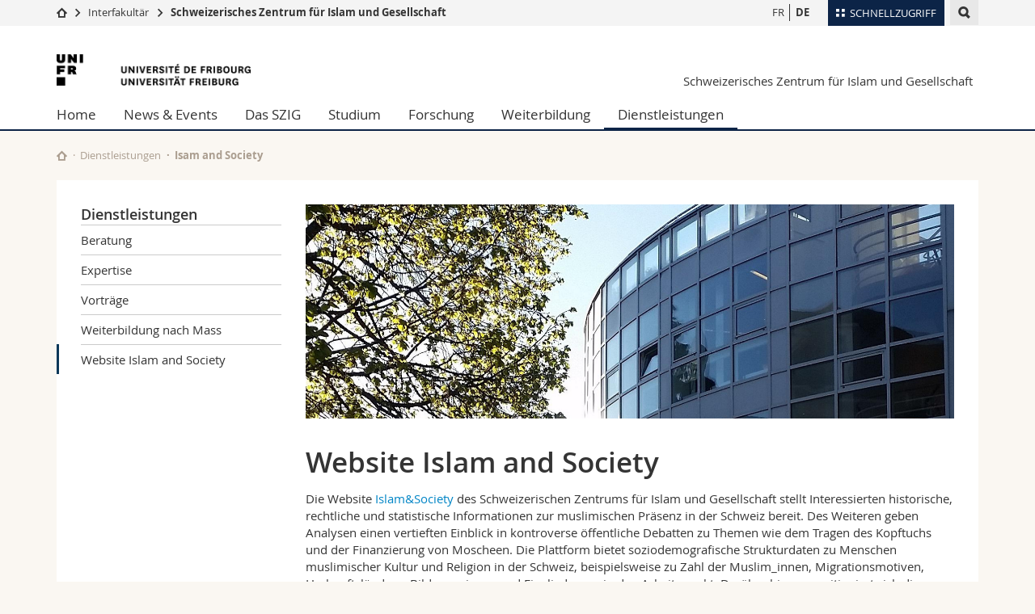

--- FILE ---
content_type: text/html; charset=UTF-8
request_url: https://www.unifr.ch/szig/de/dienstleistungen/islam-and-society.html
body_size: 8863
content:

<!--[if lt IE 9]><!DOCTYPE html PUBLIC "-//W3C//DTD XHTML 1.1//EN" "http://www.w3.org/TR/xhtml11/DTD/xhtml11.dtd"><![endif]-->
<!--[if gt IE 8]><!-->
<!DOCTYPE html>
<!--<![endif]-->
<!--[if lt IE 7]><html xmlns="http://www.w3.org/1999/xhtml" class="lt-ie9 lt-ie8 lt-ie7"> <![endif]-->
<!--[if IE 7]><html xmlns="http://www.w3.org/1999/xhtml" class="lt-ie9 lt-ie8"> <![endif]-->
<!--[if IE 8]><html xmlns="http://www.w3.org/1999/xhtml" class="lt-ie9"> <![endif]-->
<!--[if IE 9]><html class="ie9"> <![endif]-->
<!--[if gt IE 9]><!-->
<html lang="de"><!--<![endif]-->
<head>
	<link rel="preconnect" href="https://cdn.unifr.ch" />
	<link rel="dns-prefetch" href="https://www.googletagmanager.com" />
	<link rel="dns-prefetch" href="https://www.google.com" />
	<link rel="preload" href="https://cdn.unifr.ch/Assets/fonts/OpenSans-Regular-webfont.woff" as="font" type="font/woff" crossorigin>
	<link rel="preload" href="https://cdn.unifr.ch/Assets/fonts/OpenSans-Semibold-webfont.woff" as="font" type="font/woff" crossorigin>
	<link rel="preload" href="https://cdn.unifr.ch/Assets/fonts/OpenSans-Bold-webfont.woff" as="font" type="font/woff" crossorigin>
	<link rel="preload" href="https://cdn.unifr.ch/Assets/fonts/OpenSans-Light-webfont.woff" as="font" type="font/woff" crossorigin>
    <meta http-equiv="X-UA-Compatible" content="IE=edge,chrome=1"/>
    <meta charset="utf-8"/>
    <meta name="viewport" content="width=device-width, initial-scale=1"/>
    <title>Isam and Society | Schweizerisches Zentrum für Islam und Gesellschaft  | Universität Freiburg</title>
    <meta name="description" content="">
    <meta name="language" content="de" />
    <meta name="robots" content="index, follow">
    <base href="//www.unifr.ch/szig/de/" />
    <link rel="canonical" href="https://www.unifr.ch/szig/de/dienstleistungen/islam-and-society.html" />
    <link href="//cdn.unifr.ch/uf/v2.4.5/css/bootstrap.css" rel="stylesheet" media="all" type="text/css" crossorigin  />
    <link href="//cdn.unifr.ch/uf/v2.4.5/css/main.css" rel="stylesheet" media="all" type="text/css" crossorigin />
    <link rel="shortcut icon" type="image/ico" href="https://cdn.unifr.ch/sharedconfig/favicon/favicon.ico" />
    <!-- Load IE8 specific styles--><!--[if lt IE 9]>
    <link href="//cdn.unifr.ch/uf/v2.4.5/css/old_ie.css" rel="stylesheet" /><![endif]-->
    <script src="//cdn.unifr.ch/uf/v2.4.5/js/modernizr.js" crossorigin ></script>
    <!-- Spiders alternative page -->
    
        <link rel="alternate" hreflang="de" href="https://www.unifr.ch/szig/de/dienstleistungen/islam-and-society.html" id="alt_hreflang_de">
        

<link rel="alternate" hreflang="fr" href="https://www.unifr.ch/szig/fr/prestations/islam-and-society.html" id="alt_hreflang_fr" />
    
    


<!-- Google Tag Manager -->
<script>(function(w,d,s,l,i){w[l]=w[l]||[];w[l].push({'gtm.start':
new Date().getTime(),event:'gtm.js'});var f=d.getElementsByTagName(s)[0],
j=d.createElement(s),dl=l!='dataLayer'?'&l='+l:'';j.async=true;j.src=
'https://www.googletagmanager.com/gtm.js?id='+i+dl;f.parentNode.insertBefore(j,f);
})(window,document,'script','dataLayer','GTM-K8998TH');</script>
<!-- End Google Tag Manager --> 

    

<link href="//cdn.unifr.ch/uf/v2.4.5/css/corr.css" rel="stylesheet" defer crossorigin />

<style>
	/*
	a[href^=http]{text-decoration:none;}
	footer a[href^=http]{text-decoration:none; color:#fff;}
	div.sub-menu li.star > a{font-weight:bold;}
	*/
</style>
    





    
</head>
<body data-lang="de" class="marine">



<!-- Google Tag Manager (noscript) -->
<noscript><iframe src="https://www.googletagmanager.com/ns.html?id=GTM-K8998TH"
height="0" width="0" loading="lazy" style="display:none;visibility:hidden"></iframe></noscript>
<!-- End Google Tag Manager (noscript) -->


<!-- Page wrapper-->
<div id="wrapper">
    <!-- Fixed header-->
    <nav class="fixed-header pusher">
        <div class="fixed-header--bg">
            <div class="container clearfix">

                <!-- The logo -->
                

<a href="https://www.unifr.ch/" class="open-offcanvas square bg-branded hover hidden-desktop" title="Hamburger menu"></a><a href="https://www.unifr.ch" class="hidden-desktop square logo" style="content: ''; display:block;height:55px;width:55px;  no-repeat center center; background-size:contain;" title="Zur Startseite dieser Website gehen"></a>

                

<div class="search hidden-mobile">

    


<script class="search--template" type="text/template">
    <li>
        <a class="search--result-link" href="<%= link %>"></a>
        <h5><%= htmlTitle %></h5>
        <small><%= link %></small>
        <p><%= htmlSnippet %></p>
    </li>
</script>


<script class="search--show-more" type="text/template">
    <li class="text-align-center search--more-results">
        <a class="search--result-link" href="#"></a>
        <p>Mehr sehen</p>
        <p>
            <i class="gfx gfx-arrow-down"></i>
        </p>
    </li>
</script>

    <a href="#" data-expander-toggler="search-47727" data-fixed-mode-toggler="tablet laptop desktop large" class="search--toggler square" title="Suchmaschine anzeigen"><i class="gfx gfx-search"></i></a>
    <div data-expander-content="search-47727" data-expander-group="mobile-nav" class="search--input">
        <div class="container">
            
            <div class="input-group">
                <input type="text" class="form-control"/><span class="input-group-btn sd">
                <input type="radio" name="searchdomain" value="https://www.unifr.ch/szig/" checked="checked" id="local-" class="hidden"/>
                <label for="local-" class="btn btn-primary sd">Local</label></span><span class="input-group-btn sd">
                <input type="radio" name="searchdomain" value="www.unifr.ch"  id="global-" class="hidden"/>
                <label for="global-" class="btn btn-default">Global</label></span>
            </div>
            
            <ul class="search--results">
                <li class="blank-slate">Keine Resultate</li>
            </ul>
        </div>
    </div>
</div>

                <!-- Globalmenu -->
                <div class="meta-menu"><a href="#" data-fixed-mode-toggler="mobile" data-accordion-toggler="metamenu" class="square meta-menu--toggler hover bg-branded-desk" title="meta-menu toggler"><i class="gfx gfx-tiles"></i><i class="square-triangle"></i><span class="hidden-mobile">Schnellzugriff
</span></a>
    <div data-accordion-content="metamenu" data-accordion-group="mobile-nav" class="meta-menu--content">
        <nav data-scroll-container="data-scroll-container" class="container">
            <ul>
                <li class="first-level"><a href="#" data-accordion-toggler="meta2" data-scroll-to-me="data-scroll-to-me">Universität</a>
                    <nav data-accordion-content="meta2">
                        <ul>
                            <li><a href="http://studies.unifr.ch/de" title="Die Studium: Bachelor, Master, Doktorat">Studium</a></li>
                            <li><a href="https://www.unifr.ch/campus/de/" title="Campus Life">Campus</a></li>
                            <li><a href="https://www.unifr.ch/research/de" title="Forschung">Forschung</a></li>
                            <li><a href="https://www.unifr.ch/uni/de" title="Die Universität">Universität</a></li>
                            <li><a href="https://www.unifr.ch/formcont/de"  title="Weiterbildung">Weiterbildung</a></li>
                        </ul>
                    </nav>
                </li>
                <li class="first-level"><a href="#" data-accordion-toggler="meta1" data-scroll-to-me="data-scroll-to-me">Fakultäten</a>
                    <nav data-accordion-content="meta1">
                        <ul>
                            <li><a href="https://www.unifr.ch/theo/de" title="Theologische Fakultät"><span class="glyphicon glyphicon-stop color-orange" aria-hidden="true"></span> Theologische Fak.</a></li>
                            <li><a href="https://www.unifr.ch/ius/de" title="Rechtswissenschaftliche Fakultät"><span class="glyphicon glyphicon-stop color-red" aria-hidden="true"></span> Rechtswissenschaftliche Fak.</a></li>
                            <li><a href="https://www.unifr.ch/ses/de" title="Wirtschafts- und Sozialwissenschaftliche Fakultät"><span class="glyphicon glyphicon-stop color-purple" aria-hidden="true"></span> Wirtschafts- und Sozialwissenschaftliche Fak.</a></li>
							<li><a href="https://www.unifr.ch/lettres/de" title="Philosophische Fakultät"><span class="glyphicon glyphicon-stop color-sky" aria-hidden="true"></span> Philosophische Fak.</a></li>
							<li><a href="https://www.unifr.ch/eduform/de" title="Fakultät für Erziehungs- und Bildungs­wissenschaften"><span class="glyphicon glyphicon-stop color-violet" aria-hidden="true"></span> Fak. für Erziehungs- und Bildungswissenschaften</a></li>
                            <li><a href="https://www.unifr.ch/science/de" title="Mathematisch-Naturwissenschaftliche Fakultät"><span class="glyphicon glyphicon-stop color-green" aria-hidden="true"></span> Math.-Nat. und Med. Fak.</a></li>
                            <li><a href="https://www.unifr.ch/faculties/de/interfakultaer.html" title="Interfakultär"><span class="glyphicon glyphicon-stop color-marine" aria-hidden="true"></span> Interfakultär</a></li>
                           
                            
                        </ul>
                    </nav>
                </li>
                <li class="first-level"><a href="http://www.unifr.ch/you-are/de/" data-accordion-toggler="meta0" data-scroll-to-me="data-scroll-to-me">Informationen für</a>
                    <nav data-accordion-content="meta0">
                        <ul>
                            <li><a href="https://www.unifr.ch/you-are/de/studieninteressierte/" title="Sie sind... Studieninteressierte_r">Studieninteressierte</a></li>
                            <li><a href="https://www.unifr.ch/you-are/de/studierende/" title="Sie sind... Studierende_r">Studierende</a></li>
                            <li><a href="https://www.unifr.ch/you-are/de/medien/" title="Sie sind... Medienschaffende_r">Medien</a></li>
                            <li><a href="https://www.unifr.ch/you-are/de/forschende/" title="Sie sind... Forschende_r">Forschende</a></li>
                            <li><a href="https://www.unifr.ch/you-are/de/mitarbeitende/" title="Sie sind... Mitarbeitende_r">Mitarbeitende</a></li>
							<li><a href="https://www.unifr.ch/you-are/de/doktorierende/" title="Sie sind... Doktorierende_r">Doktorierende</a></li>
                        </ul>
                    </nav>
                </li>
                <li class="first-level meta-menu--contact bg-branded-desk">
                    <a href="#" class="hidden-lg hidden-md" data-accordion-toggler="contact" data-scroll-to-me="data-scroll-to-me">Ressourcen</a>			
					<nav data-accordion-content="contact">
                        <ul>
                            <li><a href="https://www.unifr.ch/directory/de"><span class="fa fa-user fa-fw" aria-hidden="true"></span> Personenverzeichnis</a></li>
                            <li><a href="https://www.unifr.ch/map"><span class="fa fa-map-signs fa-fw" aria-hidden="true"></span> Ortsplan</a></li>
                            <li><a href="https://www.unifr.ch/biblio"><span class="fa fa-book fa-fw" aria-hidden="true"></span> Bibliotheken</a></li>
                            <li><a href="https://outlook.com/unifr.ch"><span class="fa fa-envelope fa-fw" aria-hidden="true"></span> Webmail</a></li>
                            <li><a href="https://www.unifr.ch/timetable/de/"><span class="fa fa-calendar fa-fw" aria-hidden="true"></span> Vorlesungsverzeichnis</a></li>
                            <li><a href="https://my.unifr.ch"><span class="fa fa-lock fa-fw" aria-hidden="true"></span> MyUnifr</a></li>
                        </ul>
                    </nav>
					
                </li>
            </ul>
        </nav>
    </div>
</div>


                <!-- Desktop Langmenu -->
                

<nav class="hidden-mobile square language-switch">
    <ul>
        
<li><a href="//www.unifr.ch/szig/fr/prestations/islam-and-society.html" class="" title="Seite anzeigen auf:   FR">FR</a></li>

<li><a href="//www.unifr.ch/szig/de/dienstleistungen/islam-and-society.html" class=" bold" title="Seite anzeigen auf:   DE">DE</a></li>
    </ul>
</nav>

                <!-- Global Breadcrumb -->
                


<div class="breadcrumbs square">

    <a href="http://www.unifr.ch" data-accordion-toggler="crumbs" class="square bg-white hover hidden-desktop breadcrumbs--toggler" title="Globaler Pfad"><i class="gfx gfx-home"></i><i class="square-triangle"></i></a>

    <div data-accordion-content="crumbs" data-accordion-group="mobile-nav" class="breadcrumbs--content">
        <nav class="breadcrumbs--mobile shortened">
            <ul class="breadcrumbs--slider">
                <!-- level 0 -->
                
                <li><a href="http://www.unifr.ch" class="gfx gfx-home" title="Zur Startseite gehen "></a></li>
                

                <!-- level 1 -->
                
                <li class="gfx gfx-triangle-right"></li>
                <li >
                    <a href="http://www.unifr.ch/faculties/fr/interfacultaire.html" class="short">Interfakultär</a>
                    <a href="http://www.unifr.ch/faculties/fr/interfacultaire.html" class="long">Interfakultär</a>
                </li>
                
                <!-- level 2 -->
                
                <li class="gfx gfx-triangle-right"></li>
                <li class="desktop-expanded">
                    <a href="https://www.unifr.ch/szig" class="short">Schweizerisches Zentrum für Islam und Gesellschaft</a>
                    <a href="https://www.unifr.ch/szig" class="long">Schweizerisches Zentrum für Islam und Gesellschaft</a>
                </li>
                
                <!-- level 3 -->
                
            </ul>
        </nav>
    </div>
</div>
            </div>
        </div>
    </nav>
    <!-- Offcanvas pusher-->
    <div class="pusher pass-height">
        <!-- Page header/offcanvas-->
        <header id="header" class="offcanvas pass-height">
            <nav class="service-menu">
                <!-- mobile tools menu -->
                <div class="hidden-desktop clearfix">

                    <!-- Search Mobile -->
                    
                    <div class="search">
                        <!-- Template for one search result -->
                        


<script class="search--template" type="text/template">
    <li>
        <a class="search--result-link" href="<%= link %>"></a>
        <h5><%= htmlTitle %></h5>
        <small><%= link %></small>
        <p><%= htmlSnippet %></p>
    </li>
</script>


<script class="search--show-more" type="text/template">
    <li class="text-align-center search--more-results">
        <a class="search--result-link" href="#"></a>
        <p>Mehr sehen</p>
        <p>
            <i class="gfx gfx-arrow-down"></i>
        </p>
    </li>
</script>

                        <a href="#" data-expander-toggler="search-27564" data-fixed-mode-toggler="tablet laptop desktop large" class="search--toggler square" aria-label="search" title="Suchmaschine anzeigen"><i class="gfx gfx-search"></i></a>
                        <div data-expander-content="search-27564" data-expander-group="mobile-nav" class="search--input">
                            <div class="container">
                                
                                <div class="input-group">
                                    <input type="text" class="form-control"/>
                                    <span class="input-group-btn sd">
                                        <input type="radio" name="searchdomain" value="https://www.unifr.ch/szig/" id="local-" class="hidden" checked="checked"/>
                                        <label for="local-" class="btn btn-primary sd">Local</label>
                                    </span>
                                    <span class="input-group-btn sd">
                                        <input type="radio" name="searchdomain" value="www.unifr.ch"  id="global-" class="hidden" />
                                        <label for="global-" class="btn btn-default">Global</label>
                                    </span>
                                </div>
                                
                                <ul class="search--results">
                                    <li class="blank-slate">Keine Resultate</li>
                                </ul>
                             </div>
                        </div>
                    </div>


                    <!-- langmenu.mobile -->
                    

<nav class="language-switch square hover bg-white"><a href="#" data-accordion-toggler="language-switch" class="toggle-language-switch square" title="Seite in einer anderen Sprache auswählen ">DE</a>
    <div data-accordion-content="language-switch" class="dropdown">
        <ul class="bg-white">
            

<li><a href="//www.unifr.ch/szig/fr/prestations/islam-and-society.html" class="square bg-white hover " title="Seite anzeigen auf:   FR">FR</a></li>


<li><a href="//www.unifr.ch/szig/de/dienstleistungen/islam-and-society.html" class="square bg-white hover  bold" title="Seite anzeigen auf:   DE">DE</a></li>
        </ul>
    </div>
</nav>
                    <a href="#" class="close-offcanvas square hover bg-marine" title="close offcanvas"></a>
                </div>
                <div class="hidden-mobile">
                    <div class="container service-menu--relation">
                        <nav class="clearfix">
                            
                        </nav>
                        
<h1 class="logo"><span class="sr-only">Universität Freiburg</span><a href="//www.unifr.ch"  title="Zur Homepage der Universität gehen"><img src="//cdn.unifr.ch/uf/v2.4.5/gfx/logo.png" alt="Logo Unifr" " /></a></h1>

<p class="service-menu--department"><a href="//www.unifr.ch/szig/de/" title="Zur Startseite dieser Website gehen">Schweizerisches Zentrum für Islam und Gesellschaft</a></p>
                    </div>
                </div>
            </nav>
            

<!-- Use class flat-menu or push-menu on this container-->
<!-- to toggle between the two types of navigation. The underlying-->
<!-- structure is exactly the same.-->
<nav class="push-menu container">
    <!-- First navigation level is visible, therefore needs-->
    <!-- the class .in-->
    <!-- .default is needed to not register a swipe event listener-->
    <div class="level default in">

        
<!-- start outerTpl -->
<ul>
    <li class="first"><a href="//www.unifr.ch/szig/de/" title="Home" >Home</a></li>


<!-- start parentRowTpl -->
<li class="">
	<a href="//www.unifr.ch/szig/de/agenda-news/news/" title="News & Events"   class="deeper">
		News & Events
		<!--<span class="deeper"></span>-->
	</a>
	


<!-- start innerTpl -->
<div class="level">
	<ul>
		<li><a href="#" class="back">Zurück</a></li>
		<li class="first"><a href="//www.unifr.ch/szig/de/agenda-news/news/" title="Aktuelles" >Aktuelles</a></li>
<li><a href="//www.unifr.ch/szig/de/agenda-news/agenda.html" title="Agenda" >Agenda</a></li>
<li class="last"><a href="//www.unifr.ch/szig/de/agenda-news/newsletterde/" title="SZIG-Insights" >SZIG-Insights</a></li>

	</ul>
</div>
<!-- end innerTpl -->
</li>
<!-- end parentRowTpl -->


<!-- start parentRowTpl -->
<li class="">
	<a href="//www.unifr.ch/szig/de/zentrum/" title="Schweizerisches Zentrum für Islam und Gesellschaft (SZIG)"   class="deeper">
		Das SZIG
		<!--<span class="deeper"></span>-->
	</a>
	


<!-- start innerTpl -->
<div class="level">
	<ul>
		<li><a href="#" class="back">Zurück</a></li>
		

<!-- start parentRowTpl -->
<li class="first">
	<a href="//www.unifr.ch/szig/de/zentrum/über-uns/" title="Über uns"   class="deeper">
		Über uns
		<!--<span class="deeper"></span>-->
	</a>
	


<!-- start innerTpl -->
<div class="level">
	<ul>
		<li><a href="#" class="back">Zurück</a></li>
		<li class="first"><a href="//www.unifr.ch/szig/de/zentrum/über-uns/" title="In Kürze" >In Kürze</a></li>
<li><a href="//www.unifr.ch/szig/de/zentrum/über-uns/milestones-de.html" title="Milestones" >Milestones</a></li>
<li class="last"><a href="//www.unifr.ch/szig/de/zentrum/über-uns/faq.html" title="FAQ" FAQ>FAQ</a></li>

	</ul>
</div>
<!-- end innerTpl -->
</li>
<!-- end parentRowTpl -->
<li><a href="//www.unifr.ch/szig/de/zentrum/team/" title="Team" >Team</a></li>


<!-- start parentRowTpl -->
<li class="">
	<a href="//www.unifr.ch/szig/de/zentrum/organisation-de/" title="Organisation"   class="deeper">
		Organisation
		<!--<span class="deeper"></span>-->
	</a>
	


<!-- start innerTpl -->
<div class="level">
	<ul>
		<li><a href="#" class="back">Zurück</a></li>
		<li class="first"><a href="//www.unifr.ch/szig/de/zentrum/organisation-de/direktion.html" title="Direktion" >Direktion</a></li>
<li><a href="//www.unifr.ch/szig/de/zentrum/organisation-de/institutsrat/" title="Institutsrat" >Institutsrat</a></li>
<li><a href="//www.unifr.ch/szig/de/zentrum/organisation-de/beirat.html" title="Beirat" >Beirat</a></li>
<li class="last"><a href="//www.unifr.ch/szig/de/zentrum/organisation-de/partner/" title="Partner" >Partner</a></li>

	</ul>
</div>
<!-- end innerTpl -->
</li>
<!-- end parentRowTpl -->
<li><a href="//www.unifr.ch/szig/de/zentrum/medien/" title="In den Medien" >In den Medien</a></li>
<li><a href="//www.unifr.ch/szig/de/zentrum/flyer-und-jahresbericht/" title="Jahresberichte" >Jahresberichte </a></li>
<li class="last"><a href="//www.unifr.ch/szig/de/zentrum/contact-und-medienanfragen.html" title="Kontakt und Medienanfragen" >Kontakt </a></li>

	</ul>
</div>
<!-- end innerTpl -->
</li>
<!-- end parentRowTpl -->


<!-- start parentRowTpl -->
<li class="">
	<a href="//www.unifr.ch/szig/de/studium/masterhauptprogramm-islam-und-gesellschaft.html" title="Studium"   class="deeper">
		Studium
		<!--<span class="deeper"></span>-->
	</a>
	


<!-- start innerTpl -->
<div class="level">
	<ul>
		<li><a href="#" class="back">Zurück</a></li>
		<li class="first"><a href="//www.unifr.ch/szig/de/studium/masterhauptprogramm-islam-und-gesellschaft.html" title="Masterhauptprogramm "Islam und Gesellschaft"- 90 ECTS" >Master 90 ECTS</a></li>
<li><a href="//www.unifr.ch/szig/de/studium/masternebenprogramm.html" title="Masternebenprogramm "Islam und Gesellschaft"" >Master 30 ECTS</a></li>


<!-- start parentRowTpl -->
<li class="">
	<a href="//www.unifr.ch/szig/de/studium/lehrveranstaltungen/" title="Lehrveranstaltungen"   class="deeper">
		Lehrveranstaltungen
		<!--<span class="deeper"></span>-->
	</a>
	


<!-- start innerTpl -->
<div class="level">
	<ul>
		<li><a href="#" class="back">Zurück</a></li>
		<li class="first"><a href="//www.unifr.ch/szig/de/studium/lehrveranstaltungen/lehrbeauftragte.html" title="Lehrbeauftragte" >Lehrbeauftragte</a></li>

	</ul>
</div>
<!-- end innerTpl -->
</li>
<!-- end parentRowTpl -->


<!-- start parentRowTpl -->
<li class="">
	<a href="//www.unifr.ch/szig/de/studium/doktorat/" title="Doktorat"  Doktorat accueil class="deeper">
		Doktorat
		<!--<span class="deeper"></span>-->
	</a>
	


<!-- start innerTpl -->
<div class="level">
	<ul>
		<li><a href="#" class="back">Zurück</a></li>
		<li class="first"><a href="//www.unifr.ch/szig/de/studium/doktorat/doktorat-allgemeines.html" title="Doktorat Algemeines" >Doktorat Allgemeines</a></li>
<li><a href="//www.unifr.ch/szig/de/studium/doktorat/doktoratsprogramm/" title="Doktoratsprogramm" >Doktoratsprogramm</a></li>
<li class="last"><a href="//www.unifr.ch/szig/de/studium/doktorat/interview-reihe-von-katja-remane.html" title="Einblicke in die Forschung" Interview-Reihe von Katja Remane>Einblicke in die Forschung</a></li>

	</ul>
</div>
<!-- end innerTpl -->
</li>
<!-- end parentRowTpl -->
<li class="last"><a href="//www.unifr.ch/szig/de/studium/unterlagen/" title="Unterlagen zuhanden der Studierenden" Für Studierende>Für Studierende</a></li>

	</ul>
</div>
<!-- end innerTpl -->
</li>
<!-- end parentRowTpl -->


<!-- start parentRowTpl -->
<li class="">
	<a href="//www.unifr.ch/szig/de/forschung/" title="Forschung"   class="deeper">
		Forschung
		<!--<span class="deeper"></span>-->
	</a>
	


<!-- start innerTpl -->
<div class="level">
	<ul>
		<li><a href="#" class="back">Zurück</a></li>
		<li class="first"><a href="//www.unifr.ch/szig/de/forschung/wissenschaftliches-profil/" title="Wissenschaftliches Profil" >Wissenschaftliches Profil</a></li>
<li><a href="//www.unifr.ch/szig/de/forschung/projekte/" title="Projekte" >Projekte</a></li>


<!-- start parentRowTpl -->
<li class="">
	<a href="//www.unifr.ch/szig/de/forschung/publikationen/" title="Publikationen"   class="deeper">
		Publikationen
		<!--<span class="deeper"></span>-->
	</a>
	


<!-- start innerTpl -->
<div class="level">
	<ul>
		<li><a href="#" class="back">Zurück</a></li>
		<li class="first"><a href="//www.unifr.ch/szig/de/forschung/publikationen/articles.html" title="Aufsätze und Bücher" >Aufsätze und Bücher</a></li>
<li><a href="//www.unifr.ch/szig/de/forschung/publikationen/books/" title="Monographien und Sammelbände" >Monographien und Sammelbände</a></li>
<li><a href="//www.unifr.ch/szig/de/forschung/publikationen/szig-studies.html" title="SZIG/CSIS-Studies" >SZIG/CSIS-Studies</a></li>
<li class="last"><a href="//www.unifr.ch/szig/de/forschung/publikationen/szig-papers.html" title="SZIG-Papers" >SZIG-Papers</a></li>

	</ul>
</div>
<!-- end innerTpl -->
</li>
<!-- end parentRowTpl -->


<!-- start parentRowTpl -->
<li class="">
	<a href="//www.unifr.ch/szig/de/forschung/wissenschaftliche-tagungen/" title="Wissenschaftliche Tagungen"   class="deeper">
		Tagungen 
		<!--<span class="deeper"></span>-->
	</a>
	


<!-- start innerTpl -->
<div class="level">
	<ul>
		<li><a href="#" class="back">Zurück</a></li>
		<li class="first"><a href="//www.unifr.ch/szig/de/forschung/wissenschaftliche-tagungen/muslim-chaplaincy.html" title="Muslim Chaplaincy" >Muslim Chaplaincy </a></li>

	</ul>
</div>
<!-- end innerTpl -->
</li>
<!-- end parentRowTpl -->
<li class="last"><a href="//www.unifr.ch/szig/de/forschung/videoportal.html" title="Videoportal" >Videoportal</a></li>

	</ul>
</div>
<!-- end innerTpl -->
</li>
<!-- end parentRowTpl -->


<!-- start parentRowTpl -->
<li class="">
	<a href="//www.unifr.ch/szig/de/weiterbildung/uberblick/profil.html" title="Weiterbildung"   class="deeper">
		Weiterbildung
		<!--<span class="deeper"></span>-->
	</a>
	


<!-- start innerTpl -->
<div class="level">
	<ul>
		<li><a href="#" class="back">Zurück</a></li>
		

<!-- start parentRowTpl -->
<li class="first">
	<a href="//www.unifr.ch/szig/de/weiterbildung/uberblick/profil.html" title="Überblick"   class="deeper">
		Überblick
		<!--<span class="deeper"></span>-->
	</a>
	


<!-- start innerTpl -->
<div class="level">
	<ul>
		<li><a href="#" class="back">Zurück</a></li>
		<li class="first"><a href="//www.unifr.ch/szig/de/weiterbildung/uberblick/profil.html" title="Profil" >Profil</a></li>
<li><a href="//www.unifr.ch/szig/de/weiterbildung/uberblick/moga/" title="Islambezogene Weiterbildung in der Schweiz" >Islambezogene Weiterbildung in der Schweiz</a></li>
<li class="last"><a href="//www.unifr.ch/szig/de/weiterbildung/uberblick/abgeschlossene-projekte-(auswahl)/seelsorge-stgallen.html" title="Abgeschlossene Projekte (Auswahl)" >Abgeschlossene Projekte (Auswahl)</a></li>

	</ul>
</div>
<!-- end innerTpl -->
</li>
<!-- end parentRowTpl -->


<!-- start parentRowTpl -->
<li class="">
	<a href="//www.unifr.ch/szig/de/weiterbildung/weiterbildung-seelsorge/seelsorge-cas/" title="Seelsorge"   class="deeper">
		Seelsorge
		<!--<span class="deeper"></span>-->
	</a>
	


<!-- start innerTpl -->
<div class="level">
	<ul>
		<li><a href="#" class="back">Zurück</a></li>
		<li class="first"><a href="//www.unifr.ch/szig/de/weiterbildung/weiterbildung-seelsorge/seelsorge-cas/" title="CAS – Muslimische Seelsorge in öffentlichen Institutionen" >CAS – Muslimische Seelsorge in öffentlichen Institutionen</a></li>

	</ul>
</div>
<!-- end innerTpl -->
</li>
<!-- end parentRowTpl -->


<!-- start parentRowTpl -->
<li class="">
	<a href="//www.unifr.ch/szig/de/weiterbildung/soziale-partizipation/zuerich-kompetenz/" title="Soziale Partizipation"   class="deeper">
		Soziale Partizipation 
		<!--<span class="deeper"></span>-->
	</a>
	


<!-- start innerTpl -->
<div class="level">
	<ul>
		<li><a href="#" class="back">Zurück</a></li>
		<li class="first"><a href="//www.unifr.ch/szig/de/weiterbildung/soziale-partizipation/zuerich-kompetenz/" title="Zürich-Kompetenz" >Zürich-Kompetenz</a></li>
<li class="last"><a href="//www.unifr.ch/szig/de/weiterbildung/soziale-partizipation/network-imam/" title="Network-Imam" >Network-Imam</a></li>

	</ul>
</div>
<!-- end innerTpl -->
</li>
<!-- end parentRowTpl -->


<!-- start parentRowTpl -->
<li class="last">
	<a href="//www.unifr.ch/szig/fr/formationcontinue/radicalisation/cas-extremismes-violents.html" title="Radikalisierung"   class="deeper">
		Radikalisierung
		<!--<span class="deeper"></span>-->
	</a>
	


<!-- start innerTpl -->
<div class="level">
	<ul>
		<li><a href="#" class="back">Zurück</a></li>
		<li class="first"><a href="//www.unifr.ch/szig/de/weiterbildung/radikalisierung/cas-extremismes-violents.html" title="CAS (Certificat de formation continue)" >CAS (Certificat de formation continue)</a></li>
<li class="last"><a href="//www.unifr.ch/szig/de/weiterbildung/radikalisierung/la-suisse-et-la-radicalisation-en-lien-avec-l’islam.html" title="La Suisse et la radicalisation en lien avec l’islam" >La Suisse et la radicalisation en lien avec l’islam </a></li>

	</ul>
</div>
<!-- end innerTpl -->
</li>
<!-- end parentRowTpl -->

	</ul>
</div>
<!-- end innerTpl -->
</li>
<!-- end parentRowTpl -->


<!-- start parentRowTpl -->
<li class="last active">
	<a href="//www.unifr.ch/szig/de/dienstleistungen/" title="Dienstleistungen"   class="deeper">
		Dienstleistungen 
		<!--<span class="deeper"></span>-->
	</a>
	


<!-- start innerTpl -->
<div class="level">
	<ul>
		<li><a href="#" class="back">Zurück</a></li>
		<li class="first"><a href="//www.unifr.ch/szig/de/dienstleistungen/beratung.html" title="Beratung" >Beratung</a></li>
<li><a href="//www.unifr.ch/szig/de/dienstleistungen/expertise.html" title="Expertise" Expertise et études>Expertise</a></li>
<li><a href="//www.unifr.ch/szig/de/dienstleistungen/vorträge.html" title="Vorträge" >Vorträge</a></li>
<li><a href="//www.unifr.ch/szig/de/dienstleistungen/bildung.html" title="Weiterbildung nach Mass" >Weiterbildung nach Mass</a></li>
<li class="last active"><a href="//www.unifr.ch/szig/de/dienstleistungen/islam-and-society.html" title="Isam and Society" >Website  Islam and Society</a></li>

	</ul>
</div>
<!-- end innerTpl -->
</li>
<!-- end parentRowTpl -->

</ul>
<!-- end outerTpl -->

    </div>
</nav>

        </header>
        <!-- Main content-->
        <main id="main">
            <div class="visible-lt-ie9 fixed-page-overlay"></div>
            <div class="container">
                <div class="sub-menu--spacer"></div>
                



<nav class="deepcrumbs">
<ul>
    
        <li><a href="//www.unifr.ch/szig/de/" class="gfx gfx-home" title="Zur Startseite dieser Website gehen"></a></li>
	<li><a href="//www.unifr.ch/szig/de/dienstleistungen/">Dienstleistungen</a></li><li>Isam and Society</li>
</ul>
</nav>

                <div class="content">
                    <div class="row inner">
                        <div class="col-md-3 sub-menu">
                            <nav>
                                <h4>
                                    
                                    <a href="//www.unifr.ch/szig/de/dienstleistungen/" data-expander-toggler="sub-menu" data-fixed-mode-toggler="mobile" class="filter--title fixed-page-mode--toggler hidden-min-laptop">
                                        Dienstleistungen </a>
                                    <a href="//www.unifr.ch/szig/de/dienstleistungen/" class="hidden-max-laptop">
                                        Dienstleistungen </a>
                                    
                                </h4>

                                <div data-expander-content="sub-menu" data-expander-group="mobile-nav" class="sub-menu--content">

                                    <ul><li class="first"><a href="//www.unifr.ch/szig/de/dienstleistungen/beratung.html" title="Beratung" >Beratung</a></li>
<li><a href="//www.unifr.ch/szig/de/dienstleistungen/expertise.html" title="Expertise" Expertise et études>Expertise</a></li>
<li><a href="//www.unifr.ch/szig/de/dienstleistungen/vorträge.html" title="Vorträge" >Vorträge</a></li>
<li><a href="//www.unifr.ch/szig/de/dienstleistungen/bildung.html" title="Weiterbildung nach Mass" >Weiterbildung nach Mass</a></li>
<li class="last active"><a href="//www.unifr.ch/szig/de/dienstleistungen/islam-and-society.html" title="Isam and Society" >Website  Islam and Society</a></li>
</ul>

                                </div>

                            </nav>

                        </div>
                        <div class="col-md-9 inner-30">
                            <div id="" class="row inner ">
    <div class="col-md-12 inner-10">
        <div class="banner--background-image">
    <div style="background-image:url('/szig/fr/assets/public/images/Banner/Criblet.jpg')" class="background-size-cover"></div>
</div>
    </div>
</div>

<div id="" class="row inner ">
    <div class="col-md-12 inner-10">
        <h2>Website Islam and Society</h2>

<p><span style="display: inline !important; float: none; background-color: #ffffff; color: #343434; font-family: openSans-Regular-webfont,'Helvetica Neue',Helvetica,Arial,sans-serif; font-size: 15px; font-style: normal; font-variant: normal; font-weight: 400; letter-spacing: normal; orphans: 2; text-align: left; text-decoration: none; text-indent: 0px; text-transform: none; -webkit-text-stroke-width: 0px; white-space: normal; word-spacing: 0px;">Die Website </span><a style="background-color: transparent; box-sizing: border-box; color: #0085c6; font-family: openSans-Regular-webfont,&amp;quot; helvetica neue&amp;quot;,helvetica,arial,sans-serif; font-size: 15px; font-style: normal; font-variant: normal; font-weight: 400; letter-spacing: normal; orphans: 2; text-align: left; text-decoration: none; text-indent: 0px; text-transform: none; -webkit-text-stroke-width: 0px; white-space: normal; word-spacing: 0px;" href="https://islamandsociety.ch/de/home/" target="_blank">Islam&amp;Society</a> des Schweizerischen Zentrums für Islam und Gesellschaft<span style="display: inline !important; float: none; background-color: #ffffff; color: #343434; font-family: openSans-Regular-webfont,'Helvetica Neue',Helvetica,Arial,sans-serif; font-size: 15px; font-style: normal; font-variant: normal; font-weight: 400; letter-spacing: normal; orphans: 2; text-align: left; text-decoration: none; text-indent: 0px; text-transform: none; -webkit-text-stroke-width: 0px; white-space: normal; word-spacing: 0px;"> stellt Interessierten historische, rechtliche und statistische Informationen zur muslimischen Präsenz in der Schweiz bereit. Des Weiteren geben Analysen einen vertieften Einblick in kontroverse öffentliche Debatten zu Themen wie dem Tragen des Kopftuchs und der Finanzierung von Moscheen. Die Plattform bietet soziodemografische Strukturdaten zu Menschen muslimischer Kultur und Religion in der Schweiz, beispielsweise zu Zahl der Muslim_innen, Migrationsmotiven, Herkunftsländern, Bildungsniveau und Eingliederung in den Arbeitsmarkt. Darüber hinaus positioniert sich die Website zu verschiedenen politisch oder gesellschaftlich relevanten Themen: Wie sehen die Strukturen der muslimischen Vereine aus? Welches Profil haben die in der Schweiz tätigen Imame? Wie gestaltet sich die muslimische Seelsorge in öffentlichen Institutionen? Welche Themen stehen im Mittelpunkt der öffentlichen Debatte in der Schweiz rund um Islam und Muslime? Ausserdem sollen Denkanstösse zum Umgang mit Gender-Aspekten, Radikalisierung und Diskriminierung gegeben werden.</span></p>
<p>&nbsp;</p>
<p><a class="inline link gfx gfx-arrow-right after" href="https://islamandsociety.ch/de/home/">Link zur Website</a></p>
    </div>
</div>
                        </div>
                    </div>
                </div>
            </div>
        </main>

        <!-- Footer-->
        


        <footer id="footer">
    <div class="container">
        <div class="row">
            <nav class="footer-menu col-md-9">
                <div class="row">
                    <div class="col-xs-4">
                        <h6><a href="//www.unifr.ch/szig/de/agenda-news/">NEWS & EVENTS</a></h6>
<ul><li class="first"><a href="//www.unifr.ch/szig/de/agenda-news/news/" title="Aktuelles" >Aktuelles</a></li>
<li><a href="//www.unifr.ch/szig/de/agenda-news/agenda.html" title="Agenda" >Agenda</a></li>
<li class="last"><a href="//www.unifr.ch/szig/de/agenda-news/newsletterde/" title="SZIG-Insights" >SZIG-Insights</a></li>
</ul>

<h6><a href="//www.unifr.ch/szig/de/studium/">STUDIUM</a></h6>
<ul><li class="first"><a href="//www.unifr.ch/szig/de/studium/masterhauptprogramm-islam-und-gesellschaft.html" title="Masterhauptprogramm "Islam und Gesellschaft"- 90 ECTS" >Master 90 ECTS</a></li>
<li><a href="//www.unifr.ch/szig/de/studium/masternebenprogramm.html" title="Masternebenprogramm "Islam und Gesellschaft"" >Master 30 ECTS</a></li>
<li><a href="//www.unifr.ch/szig/de/studium/lehrveranstaltungen/" title="Lehrveranstaltungen" >Lehrveranstaltungen</a></li>
<li><a href="//www.unifr.ch/szig/de/studium/doktorat/" title="Doktorat" Doktorat accueil>Doktorat</a></li>
<li class="last"><a href="//www.unifr.ch/szig/de/studium/unterlagen/" title="Unterlagen zuhanden der Studierenden" Für Studierende>Für Studierende</a></li>
</ul>
                    </div>
                    <div class="col-xs-4">
                        <h6><a href="//www.unifr.ch/szig/de/zentrum/">SCHWEIZERISCHES ZENTRUM FÜR ISLAM UND GESELLSCHAFT (SZIG)</a></h6>
<ul><li class="first"><a href="//www.unifr.ch/szig/de/zentrum/über-uns/" title="Über uns" >Über uns</a></li>
<li><a href="//www.unifr.ch/szig/de/zentrum/team/" title="Team" >Team</a></li>
<li><a href="//www.unifr.ch/szig/de/zentrum/organisation-de/" title="Organisation" >Organisation</a></li>
<li><a href="//www.unifr.ch/szig/de/zentrum/medien/" title="In den Medien" >In den Medien</a></li>
<li><a href="//www.unifr.ch/szig/de/zentrum/flyer-und-jahresbericht/" title="Jahresberichte" >Jahresberichte </a></li>
<li class="last"><a href="//www.unifr.ch/szig/de/zentrum/contact-und-medienanfragen.html" title="Kontakt und Medienanfragen" >Kontakt </a></li>
</ul>

<h6><a href="//www.unifr.ch/szig/de/forschung/">FORSCHUNG</a></h6>
<ul><li class="first"><a href="//www.unifr.ch/szig/de/forschung/wissenschaftliches-profil/" title="Wissenschaftliches Profil" >Wissenschaftliches Profil</a></li>
<li><a href="//www.unifr.ch/szig/de/forschung/projekte/" title="Projekte" >Projekte</a></li>
<li><a href="//www.unifr.ch/szig/de/forschung/publikationen/" title="Publikationen" >Publikationen</a></li>
<li><a href="//www.unifr.ch/szig/de/forschung/wissenschaftliche-tagungen/" title="Wissenschaftliche Tagungen" >Tagungen </a></li>
<li class="last"><a href="//www.unifr.ch/szig/de/forschung/videoportal.html" title="Videoportal" >Videoportal</a></li>
</ul>
                    </div>
                    <div class="col-xs-4">
                        <h6><a href="//www.unifr.ch/szig/de/weiterbildung/">WEITERBILDUNG</a></h6>
<ul><li class="first"><a href="//www.unifr.ch/szig/de/weiterbildung/uberblick/profil.html" title="Überblick" >Überblick</a></li>
<li><a href="//www.unifr.ch/szig/de/weiterbildung/weiterbildung-seelsorge/seelsorge-cas/" title="Seelsorge" >Seelsorge</a></li>
<li><a href="//www.unifr.ch/szig/de/weiterbildung/soziale-partizipation/zuerich-kompetenz/" title="Soziale Partizipation" >Soziale Partizipation </a></li>
<li class="last"><a href="//www.unifr.ch/szig/fr/formationcontinue/radicalisation/cas-extremismes-violents.html" title="Radikalisierung" >Radikalisierung</a></li>
</ul>

<h6><a href="//www.unifr.ch/szig/de/dienstleistungen/">DIENSTLEISTUNGEN</a></h6>
<ul><li class="first"><a href="//www.unifr.ch/szig/de/dienstleistungen/beratung.html" title="Beratung" >Beratung</a></li>
<li><a href="//www.unifr.ch/szig/de/dienstleistungen/expertise.html" title="Expertise" Expertise et études>Expertise</a></li>
<li><a href="//www.unifr.ch/szig/de/dienstleistungen/vorträge.html" title="Vorträge" >Vorträge</a></li>
<li><a href="//www.unifr.ch/szig/de/dienstleistungen/bildung.html" title="Weiterbildung nach Mass" >Weiterbildung nach Mass</a></li>
<li class="last"><a href="//www.unifr.ch/szig/de/dienstleistungen/islam-and-society.html" title="Isam and Society" >Website  Islam and Society</a></li>
</ul>
                    </div>
                </div>
            </nav>
            <nav class="footer-menu--contact col-md-3 col-xs-12">
                <div class="row">
                    <div class="col-sm-6 col-md-12 inner">
                        



<div>
    <h6>Kontakt</h6>
    <p>Universität Freiburg</p>
    <p>Schweizerisches Zentrum für Islam und Gesellschaft</p>
    <p>Rue du Criblet 13</p>
    <p>CH-1700 Fribourg</p>
    <p><a class="link" href="tel:+41 026 300 9044" aria-label="Phone contact">+41 026 300 9044</a></p>
    
    <p><a href="//www.unifr.ch/szig" class="link" aria-label="Entity Url">www.unifr.ch/szig</a></p>
</div>
<div class="footer--social-links">
    <p>
        <a href="https://www.facebook.com/unifribourg" target="_blank" class="gfx gfx-facebook" aria-label="Go to Facebook page of Unifr"></a>
        <a href="https://www.youtube.com/channel/UCx74T4l0XqJFLcdlCavnoXQ" target="_blank" class="fa fa-youtube-play" aria-label="Go to YouTube Channel of Unifr"></a>
        <a href="https://www.linkedin.com/edu/school?id=10930" target="_blank" class="fa fa-linkedin" aria-label="Go to LinkedIn page of Unifr"></a>
        <a href="https://instagram.com/unifribourg/" target="_blank" class="fa fa-instagram" aria-label="Go to Instagram page of Unifr"></a>
    </p>
</div>
<script type="application/ld+json">
{
  "@context": "http://schema.org",
  "@type": "EducationalOrganization",
  "address": {
    "@type": "PostalAddress",
    "addressLocality": "Fribourg",
    "addressRegion": "FR",
    "postalCode": "1700",
    "streetAddress": "Rue du Criblet 13"
  },
  "url" : "",
  "name": "Schweizerisches Zentrum für Islam und Gesellschaft",
  "contactPoint" : [
    { "@type" : "ContactPoint",
      "telephone" : "+41 026 300 9044",
      "contactType" : "customer support",
      "availableLanguage" : ["English","French","German"]
    } ],
  "parentOrganization": {
    "@context": "http://schema.org",
    "@type": "EducationalOrganization",
    "name":"Université de Fribourg | Universität Freiburg | University of Fribourg",
    "address": {
        "@type": "PostalAddress",
        "addressLocality": "Fribourg",
        "addressRegion": "FR",
        "postalCode": "1700",
        "streetAddress": "Avenue de l'Europe 20"
    },
    "contactPoint" : [
    { "@type" : "ContactPoint",
      "telephone" : "+41 26 300 7111",
      "contactType" : "customer support",
      "availableLanguage" : ["English","French","German","Italian"],
      "url":"https://www.unifr.ch"
    } ],
    "sameAs" : "https://fr.wikipedia.org/wiki/Universit%C3%A9_de_Fribourg"
  }
}
</script>







                    </div>
                    <div class="col-sm-6 col-md-12">
                        
                    </div>
                </div>
            </nav>
        </div>
    </div>
    <div class="footer-menu--meta">
        <div class="container">
            <div class="row">
                <div class="footer--copyright col-md-8 col-sm-6"><span>&copy; Universität Freiburg | </span><a href="//www.unifr.ch/impressum">Impressum</a> | <a href="//www.unifr.ch/disclaimer">Rechtliche Hinweise</a> | <a href="//www.unifr.ch/help">Notfallnummern</a></div>
            </div>
        </div>
    </div>
</footer>

    </div>
</div>
<!-- Bundled scripts-->
<link rel="stylesheet" href="//netdna.bootstrapcdn.com/font-awesome/4.5.0/css/font-awesome.min.css" defer crossorigin />
<script src="//cdn.unifr.ch/uf/v2.4.5/js/shared.js" ></script>
<script src="//cdn.unifr.ch/uf/v2.4.5/js/app.js" ></script>

<!--[if lt IE 10]>
<script src="//cdn.unifr.ch/uf/v2.4.5/js/lt_ie_10.js" defer></script><![endif]-->
<!--[if lt IE 9]>
<script src="//cdn.unifr.ch/uf/v2.4.5/js/polyfills.js" defer></script><![endif]-->







<script>
    setTimeout(function(){
        $(document).ready(function($) {
            hash = "#"+window.location.hash.replace(/[^a-z0-9]/gi, '');
            if (hash) {
                $(hash).click();
            }
        });
    }, 250);

</script>



</body>
</html>